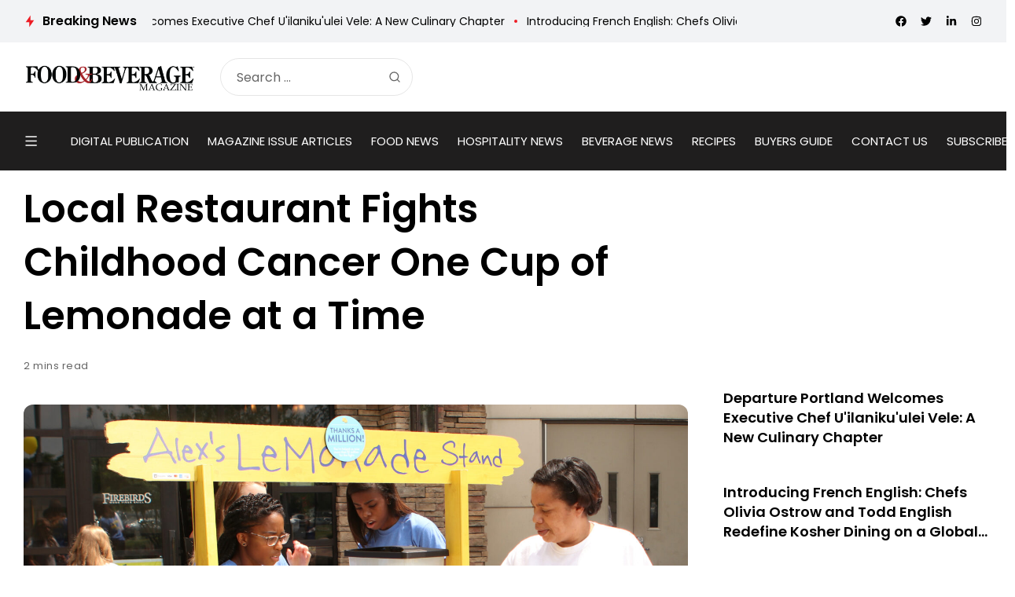

--- FILE ---
content_type: text/html; charset=utf-8
request_url: https://www.google.com/recaptcha/api2/aframe
body_size: 223
content:
<!DOCTYPE HTML><html><head><meta http-equiv="content-type" content="text/html; charset=UTF-8"></head><body><script nonce="jmpR89Zb7WOIsUbkaNIYow">/** Anti-fraud and anti-abuse applications only. See google.com/recaptcha */ try{var clients={'sodar':'https://pagead2.googlesyndication.com/pagead/sodar?'};window.addEventListener("message",function(a){try{if(a.source===window.parent){var b=JSON.parse(a.data);var c=clients[b['id']];if(c){var d=document.createElement('img');d.src=c+b['params']+'&rc='+(localStorage.getItem("rc::a")?sessionStorage.getItem("rc::b"):"");window.document.body.appendChild(d);sessionStorage.setItem("rc::e",parseInt(sessionStorage.getItem("rc::e")||0)+1);localStorage.setItem("rc::h",'1768445610323');}}}catch(b){}});window.parent.postMessage("_grecaptcha_ready", "*");}catch(b){}</script></body></html>